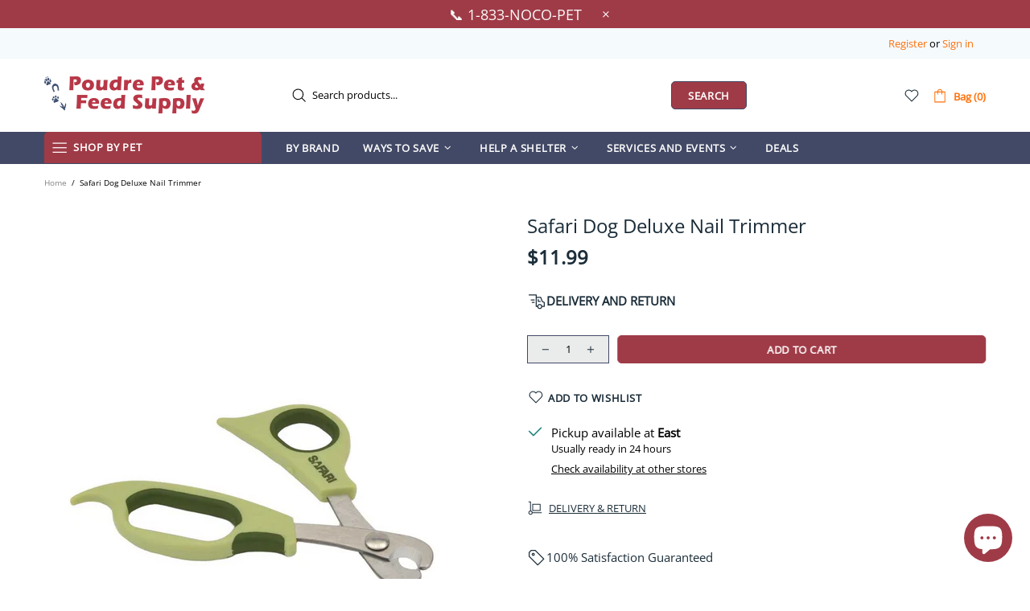

--- FILE ---
content_type: text/css
request_url: https://poudrefeed.com/cdn/shop/t/20/assets/custom.css?v=122924907621950843361704270180
body_size: 102
content:
/** Shopify CDN: Minification failed

Line 185:0 Unexpected "<"
Line 196:0 Unexpected "<"

**/
/* --------- CAREER JOBS -----------  */

.careerscurrentsposition {
  background-image: url("/cdn/shop/files/community_back.png?v=1668772856");
  padding-top: 50px;
}

.careerjobpost{
  background-color: #ffffff;
  padding: 20px;
}

/* ---------- DOG CATS ----------  */
.madeinusa {
  background-image: url("/cdn/shop/files/cats_dogs_1.jpg?v=1668764477");
  padding-top: 20px
}

.dogscats {
    background-image: url("/cdn/shop/files/cats_dogs_2.jpg?v=1668764477");
    padding-top: 20px
}

.animals {
    background-image: url("/cdn/shop/files/cats_dogs.3jpg.jpg?v=1668764476");
  padding-bottom: 20px;
}

.animals1 {
    padding-top:15px;
    background-image: url("/cdn/shop/files/cats_dogs.3jpg.jpg?v=1668764476");
}

 .findyourbrand {
  background-image: url("/cdn/shop/files/community_back_0.png?v=1668771904");
  padding: 70px 0px;
  background-position: right;
}

.comunity1 {
  background-image: url("/cdn/shop/files/community_back.png?v=1668772856");
  padding: 50px 50px 0 50px;
  background-repeat: no-repeat;
}



/* Homepage images changing on hover starts here */
/* --------- Item 1 -----------  */
#shopify-section-template--19850125967637__d0f295f7-ff61-476e-a276-5ec473416c7b > div > builder-section > div > div > div.home-builder-block-id-template--19850125967637__d0f295f7-ff61-476e-a276-5ec473416c7b-2.col-6.col-md-2.mb-10.mb-sm-15 {
    background-image: url("/cdn/shop/files/natural-balance_bw.jpg?v=1675861173");
    width: 100%;
    height: 165px;
     background-size: cover;
  background-position: center;
  transition: 1s;
}
#shopify-section-template--19850125967637__d0f295f7-ff61-476e-a276-5ec473416c7b > div > builder-section > div > div > div.home-builder-block-id-template--19850125967637__d0f295f7-ff61-476e-a276-5ec473416c7b-2.col-6.col-md-2.mb-10.mb-sm-15:hover {
    background-image: url("/cdn/shop/files/natural-balance.jpg?v=1675861173");
}

/* --------- Item 2 -----------  */
#shopify-section-template--19850125967637__d0f295f7-ff61-476e-a276-5ec473416c7b > div > builder-section > div > div > div.home-builder-block-id-template--19850125967637__d0f295f7-ff61-476e-a276-5ec473416c7b-3.col-6.col-md-2.mb-10.mb-sm-15 {
  background-image: url("/cdn/shop/files/open_f_bw.jpg?v=1675859860");
  width: 100%;
    height: 165px;
     background-size: cover;
  background-position: center;
  transition: 1s;
}
#shopify-section-template--19850125967637__d0f295f7-ff61-476e-a276-5ec473416c7b > div > builder-section > div > div > div.home-builder-block-id-template--19850125967637__d0f295f7-ff61-476e-a276-5ec473416c7b-3.col-6.col-md-2.mb-10.mb-sm-15:hover {
  background-image: url("/cdn/shop/files/open_f.jpg?v=1675859860");
}

/* --------- Item 3 -----------  */
#shopify-section-template--19850125967637__d0f295f7-ff61-476e-a276-5ec473416c7b > div > builder-section > div > div > div.home-builder-block-id-template--19850125967637__d0f295f7-ff61-476e-a276-5ec473416c7b-4.col-6.col-md-2.mb-10.mb-sm-15 {
  background-image: url("/cdn/shop/files/fromm_bw.jpg?v=1675860341");
  width: 100%;
    height: 165px;
     background-size: cover;
  background-position: center;
  transition: 1s;
}

#shopify-section-template--19850125967637__d0f295f7-ff61-476e-a276-5ec473416c7b > div > builder-section > div > div > div.home-builder-block-id-template--19850125967637__d0f295f7-ff61-476e-a276-5ec473416c7b-4.col-6.col-md-2.mb-10.mb-sm-15:hover {
  background-image: url("/cdn/shop/files/fromm.jpg?v=1675860347");
}

/* --------- Item 4 -----------  */
#shopify-section-template--19850125967637__d0f295f7-ff61-476e-a276-5ec473416c7b > div > builder-section > div > div > div.home-builder-block-id-template--19850125967637__d0f295f7-ff61-476e-a276-5ec473416c7b-5.col-6.col-md-2.mb-10.mb-sm-15 {
  background-image: url("/cdn/shop/files/purevita_bw.jpg?v=1675860341");
  width: 100%;
    height: 165px;
     background-size: cover;
  background-position: center;
  transition: 1s;
}
#shopify-section-template--19850125967637__d0f295f7-ff61-476e-a276-5ec473416c7b > div > builder-section > div > div > div.home-builder-block-id-template--19850125967637__d0f295f7-ff61-476e-a276-5ec473416c7b-5.col-6.col-md-2.mb-10.mb-sm-15:hover {
  background-image: url("/cdn/shop/files/purevita.jpg?v=1675860341");
}

/* --------- Item 5 -----------  */
#shopify-section-template--19850125967637__d0f295f7-ff61-476e-a276-5ec473416c7b > div > builder-section > div > div > div.home-builder-block-id-template--19850125967637__d0f295f7-ff61-476e-a276-5ec473416c7b-7.col-6.col-md-2.mb-10.mb-sm-15 {
  background-image: url("/cdn/shop/files/zignature_bw.jpg?v=1675860341");
  width: 100%;
    height: 165px;
     background-size: cover;
  background-position: center;
  transition: 1s;
}
#shopify-section-template--19850125967637__d0f295f7-ff61-476e-a276-5ec473416c7b > div > builder-section > div > div > div.home-builder-block-id-template--19850125967637__d0f295f7-ff61-476e-a276-5ec473416c7b-7.col-6.col-md-2.mb-10.mb-sm-15:hover {
  background-image: url("/cdn/shop/files/zignature.jpg?v=1675860341");
}

/* --------- Item 6 -----------  */
#shopify-section-template--19850125967637__d0f295f7-ff61-476e-a276-5ec473416c7b > div > builder-section > div > div > div.home-builder-block-id-template--19850125967637__d0f295f7-ff61-476e-a276-5ec473416c7b-8.col-6.col-md-2.mb-10.mb-sm-15 {
  background-image: url("/cdn/shop/files/nutri-source._bw.jpg?v=1675860341");
  width: 100%;
    height: 165px;
     background-size: cover;
  background-position: center;
  transition: 1s;
}
#shopify-section-template--19850125967637__d0f295f7-ff61-476e-a276-5ec473416c7b > div > builder-section > div > div > div.home-builder-block-id-template--19850125967637__d0f295f7-ff61-476e-a276-5ec473416c7b-8.col-6.col-md-2.mb-10.mb-sm-15:hover {
  background-image: url("/cdn/shop/files/nutri-source.jpg?v=1675860341");
}

/* --------- Item 7 -----------  */
#shopify-section-template--19850125967637__d0f295f7-ff61-476e-a276-5ec473416c7b > div > builder-section > div > div > div.home-builder-block-id-template--19850125967637__d0f295f7-ff61-476e-a276-5ec473416c7b-9.col-6.col-md-2.mb-10.mb-sm-15 {
  background-image: url("/cdn/shop/files/acana_bw.jpg?v=1675860341");
  width: 100%;
    height: 165px;
     background-size: cover;
  background-position: center;
  transition: 1s;
}
#shopify-section-template--19850125967637__d0f295f7-ff61-476e-a276-5ec473416c7b > div > builder-section > div > div > div.home-builder-block-id-template--19850125967637__d0f295f7-ff61-476e-a276-5ec473416c7b-9.col-6.col-md-2.mb-10.mb-sm-15:hover {
  background-image: url("/cdn/shop/files/acana.jpg?v=1675860341");
}

/* --------- Item 8 -----------  */
#shopify-section-template--19850125967637__d0f295f7-ff61-476e-a276-5ec473416c7b > div > builder-section > div > div > div.home-builder-block-id-template--19850125967637__d0f295f7-ff61-476e-a276-5ec473416c7b-10.col-6.col-md-2.mb-10.mb-sm-15 {
  background-image: url("/cdn/shop/files/Orijen_bw.jpg?v=1675860341");
  width: 100%;
    height: 165px;
     background-size: cover;
  background-position: center;
  transition: 1s;
}
#shopify-section-template--19850125967637__d0f295f7-ff61-476e-a276-5ec473416c7b > div > builder-section > div > div > div.home-builder-block-id-template--19850125967637__d0f295f7-ff61-476e-a276-5ec473416c7b-10.col-6.col-md-2.mb-10.mb-sm-15:hover {
  background-image: url("/cdn/shop/files/Orijen_logo.jpg?v=1675860341");
}
#shopify-section-template--19850125967637__a656f26e-de67-4f38-a718-e56230a27a28 > div > builder-section > div > div > div.home-builder-block-id-template--19850125967637__a656f26e-de67-4f38-a718-e56230a27a28-3.col-6.col-md-2.d-none.d-md-block{
  padding-bottom: 30px;
}
/* Homepage images changing on hover ends here */

/* --------- IT IS OUR MISSION -----------  */
#shopify-section-template--19850125967637__c6129f46-8555-4adc-8135-35568e2510e5 > div > div{
    padding-top: 150px;
    background-image: url(/cdn/shop/files/Untitled_design_-_2023-04-06T134722.422.png?v=1680778050);
    padding-bottom: 150px;
    background-repeat: no-repeat;
    background-size: cover;
    color: #fff;
    background-position: center;
}


#shopify-section-template--19850125967637__db9469c5-78c5-4188-a7ef-4039d2861f89 > div > div{
  text-align:center !important;
}

/* --------- Benefits -----------  */
#shopify-section-template--19850125967637__a656f26e-de67-4f38-a718-e56230a27a28 > div > builder-section > div > div > div.home-builder-block-id-template--19850125967637__a656f26e-de67-4f38-a718-e56230a27a28-8.col-6.col-md-6 > div > div > div > div > img{
  display:none;
}

<style>
  /* --------- CUSTOMER CORNER -----------  */
#slick-slide20 > a > div > img{
  BORDER: 10px #414967 solid !important;
}
#slick-slide21 > a > div > img{
  border: 10px #D8D246 solid !important;
}
#slick-slide22 > a > div > img{
  border: 10px #9F3B47 solid !important;
}
</style>

--- FILE ---
content_type: text/javascript; charset=utf-8
request_url: https://poudrefeed.com/products/safari-nail-trimmer-delux-w611-30375.js
body_size: 678
content:
{"id":8010010820885,"title":"Safari Dog Deluxe Nail Trimmer","handle":"safari-nail-trimmer-delux-w611-30375","description":"\u003cdiv\u003eGet a secure, comfortable grip while grooming with the Safari Deluxe Nail Trimmer for Dogs! This nail trimmer is designed to accommodate all hand sizes for easy grooming. Its large finger hole, over-molded handle and non-slip finger rest ensure a secure grip. The stainless steel cutters provide a sharp cutting edge for long-lasting use. These trimmers are easy to use: Hold your dog's paw firmly, then trim the tip of the nail with a single stroke. Trim every 7-10 days until your dog's nails are the desired length, then trim on a monthly basis. Use these trimmers for no-fuss, comfortable nail trimming!\u003c\/div\u003e\n\n\u003cdiv\u003e  \u003c\/div\u003e\n\n\u003cul\u003e\n\n\u003cli\u003eApplications: For nail trimming and maintenance\u003c\/li\u003e\n\n\u003cli\u003ePromotes early adoption of proper grooming habits Provides a secure, comfortable grip while grooming\u003c\/li\u003e\n\n\u003cli\u003eDesigned to accommodate all hand sizes with large finger hole and easy-grip handle\u003c\/li\u003e\n\n\u003cli\u003eStainless steel cutters provide a sharp cutting edge for long-lasting use\u003c\/li\u003e\n\n\u003cli\u003eNon-slip finger rest prevents slipping during use\u003c\/li\u003e\n\n\u003cli\u003eMakes it easy to keep dog's nails healthy\u003c\/li\u003e\n\n\u003cli\u003eOne Size: 5.5\" L x 2.625\" W\u003c\/li\u003e\n\n\u003c\/ul\u003e","published_at":"2023-09-07T08:00:20-06:00","created_at":"2022-11-22T19:06:31-07:00","vendor":"Safari","type":"","tags":["Dog","Grooming","Supplies"],"price":1199,"price_min":1199,"price_max":1199,"available":true,"price_varies":false,"compare_at_price":null,"compare_at_price_min":0,"compare_at_price_max":0,"compare_at_price_varies":false,"variants":[{"id":43910242074901,"title":"Default Title","option1":"Default Title","option2":null,"option3":null,"sku":"30375","requires_shipping":true,"taxable":true,"featured_image":null,"available":true,"name":"Safari Dog Deluxe Nail Trimmer","public_title":null,"options":["Default Title"],"price":1199,"weight":0,"compare_at_price":null,"inventory_management":"shopify","barcode":"7648461130","requires_selling_plan":false,"selling_plan_allocations":[]}],"images":["\/\/cdn.shopify.com\/s\/files\/1\/0672\/9442\/9461\/products\/30375-1_1.jpg?v=1672948589"],"featured_image":"\/\/cdn.shopify.com\/s\/files\/1\/0672\/9442\/9461\/products\/30375-1_1.jpg?v=1672948589","options":[{"name":"Title","position":1,"values":["Default Title"]}],"url":"\/products\/safari-nail-trimmer-delux-w611-30375","media":[{"alt":"Safari Dog Deluxe Nail Trimmer - Poudre Pet and Feed Supply","id":32489387819285,"position":1,"preview_image":{"aspect_ratio":1.0,"height":1200,"width":1200,"src":"https:\/\/cdn.shopify.com\/s\/files\/1\/0672\/9442\/9461\/products\/30375-1_1.jpg?v=1672948589"},"aspect_ratio":1.0,"height":1200,"media_type":"image","src":"https:\/\/cdn.shopify.com\/s\/files\/1\/0672\/9442\/9461\/products\/30375-1_1.jpg?v=1672948589","width":1200}],"requires_selling_plan":false,"selling_plan_groups":[]}

--- FILE ---
content_type: application/x-javascript; charset=utf-8
request_url: https://bundler.nice-team.net/app/shop/status/poudre-pet-and-feed-supply.myshopify.com.js?1765483546
body_size: -333
content:
var bundler_settings_updated='1760381386';

--- FILE ---
content_type: text/javascript
request_url: https://cdn.shopify.com/extensions/019b0ec9-5f1b-7906-a05c-e2c7342b5ea7/popup-219/assets/kaching-popup-block.js
body_size: 9728
content:
!function(){"use strict";var n;const o="2025-07";var t=(n=>(n.AddToCart="add_to_cart",n.ExitIntent="exit_intent",n.Timer="timer",n))(t||{}),e=(n=>(n.AllProductPages="all",n.SpecificProductPages="selected-products",n.SpecificCollections="collections",n))(e||{}),i=(n=>(n.Heading="heading",n.Timer="timer",n.Rating="rating",n.Product="product",n.Features="features",n.Buttons="buttons",n.Image="image",n.FreeGift="free_gift",n))(i||{}),l=(n=>(n.OrderTotal="order_total",n.LineItemsCount="line_items_count",n.ProductId="product_id",n.ProductVariantId="product_variant_id",n.QtySingleAddRequest="qty_single_atc_request",n.ProductIsNotInCart="product_is_not_in_cart",n.VariantIdsSingleAddRequest="variant_ids_single_atc_request",n))(l||{}),r=(n=>(n.Equal="equal",n.Higher="higher",n.Lower="lower",n))(r||{});const a=async n=>{var t,e;try{const i=await fetch(`/api/${o}/graphql.json`,{method:"POST",headers:{"Content-Type":"application/json","X-Shopify-Storefront-Access-Token":n},body:JSON.stringify({query:'\n        {\n          shop {\n            metafield(namespace: "$app:kaching_popup", key: "translations") {\n              value\n            }\n          }\n        }\n      '})});if(!i.ok)return[];const l=null==(e=null==(t=(await i.json()).data)?void 0:t.shop.metafield)?void 0:e.value;return l?JSON.parse(l):[]}catch(i){return[]}},u=async({customApiHost:n,action:o,shopDomain:t,popupId:e})=>(await fetch(`${n||"https://popup.kachingappz.app"}/storefront/stats`,{method:"POST",headers:{"Content-Type":"application/json"},mode:"no-cors",body:JSON.stringify({action:o,shopDomain:t,popupId:e})}),!0),s=async({storefrontAccessToken:n,mediaImageGIDs:t,size:e})=>{var i;if(0===t.length)return[];const l=await fetch(`/api/${o}/graphql.json`,{method:"POST",headers:{"Content-Type":"application/json","X-Shopify-Storefront-Access-Token":n},body:JSON.stringify({query:"\n      query mediaImages($mediaImageGIDs: [ID!]!, $size: Int!) {\n        nodes(ids: $mediaImageGIDs) {\n          ... on MediaImage {\n            id\n            image {\n              url(transform: { maxWidth: $size, maxHeight: $size })\n            }\n          }\n        }\n      }\n    ",variables:{mediaImageGIDs:t,size:e}})}),r=await l.json();if(!(null==(i=null==r?void 0:r.data)?void 0:i.nodes))return[];const a=r.data.nodes.map((n=>({gid:n.id,url:n.image.url})));return N(`Received media images ${null==a?void 0:a.length}`),a},d=async({productId:n,storefrontAccessToken:t,hasSellingPlansScope:e,dontShowSellingPlans:i})=>{var l,r,a,u,s,d;if(N("fetchSellingPlans",{hasSellingPlansScope:e,dontShowSellingPlans:i}),!e)return{sellingPlans:void 0};if(i)return{sellingPlans:void 0};const c=window.Shopify.country,p=null==(l=window.Shopify.locale)?void 0:l.split("-")[0].toUpperCase(),v=await fetch(`/api/${o}/graphql.json`,{method:"POST",headers:{"Content-Type":"application/json","X-Shopify-Storefront-Access-Token":t},body:JSON.stringify({query:`\n      query @inContext(country: ${c}, language: ${p}) {\n        product(id: "${n}") {\n          variants(first: 250) {\n            edges {\n              node {\n                id\n                sellingPlanAllocations(first: 5) {\n                  nodes {\n                    sellingPlan {\n                      id\n                      name\n                    }\n                  }\n                }\n              }\n            }\n          }\n        }\n      }\n      `})}),f=await v.json();if(null===(null==(r=null==f?void 0:f.data)?void 0:r.product)||void 0===(null==(a=null==f?void 0:f.data)?void 0:a.product))return N("Product is null, returning undefined selling plans"),{sellingPlans:void 0};const h=[];for(const o of null==(d=null==(s=null==(u=null==f?void 0:f.data)?void 0:u.product)?void 0:s.variants)?void 0:d.edges)o.node.sellingPlanAllocations.nodes.length>0&&h.push({variantId:o.node.id,planId:o.node.sellingPlanAllocations.nodes[0].sellingPlan.id,name:o.node.sellingPlanAllocations.nodes[0].sellingPlan.name,productId:n});return{sellingPlans:h}},c=async(n,t)=>{var e,i,l,r,a,u,s,d,c,p,v,f,h,w,m,g,y,S,P,b,_,k,I,T,O,A,C,q,D,j,R,F,J,x;const V=window.Shopify.country,$=null==(e=window.Shopify.locale)?void 0:e.split("-")[0].toUpperCase(),H=await fetch(`/api/${o}/graphql.json`,{method:"POST",headers:{"Content-Type":"application/json","X-Shopify-Storefront-Access-Token":t},body:JSON.stringify({query:`\n      query @inContext(country: ${V}, language: ${$}) {\n        product(id: "${n}") {\n          title\n          handle\n          media(first: 10) {\n            edges {\n              node {\n                mediaContentType\n                alt\n                ...mediaFieldsByType\n              }\n            }\n          }\n          variants(first: 250) {\n            edges {\n              node {\n                id\n                title\n                availableForSale\n                image {\n                  url\n                }\n                compareAtPrice {\n                  amount\n                }\n                price {\n                  amount\n                }\n                selectedOptions {\n                  name\n                  value\n                }\n              }\n            }\n          }\n          options {\n            id\n            name\n            optionValues {\n              id\n              name\n            }\n          }\n        }\n      }\n      fragment mediaFieldsByType on Media {\n        ...on MediaImage {\n          image {\n            url\n          }\n        }\n      }\n      `})}),L=await H.json();if(null===(null==(i=null==L?void 0:L.data)?void 0:i.product)||void 0===(null==(l=null==L?void 0:L.data)?void 0:l.product))return N("Product is null, skipping popup"),null;const U=null!=(p=null==(c=null==(d=null==(s=null==(u=null==(a=null==(r=null==L?void 0:L.data)?void 0:r.product)?void 0:a.media)?void 0:u.edges)?void 0:s[0])?void 0:d.node)?void 0:c.alt)?p:"kaching-image-placeholder",Q=null!=(S=null==(y=null==(g=null==(m=null==(w=null==(h=null==(f=null==(v=null==L?void 0:L.data)?void 0:v.product)?void 0:f.media)?void 0:h.edges)?void 0:w[0])?void 0:m.node)?void 0:g.image)?void 0:y.url)?S:"",z=null!=(T=null==(I=null==(k=null==(_=null==(b=null==(P=null==L?void 0:L.data)?void 0:P.product)?void 0:b.variants)?void 0:_.edges)?void 0:k[0].node)?void 0:I.id)?T:null,E=[],G=[];for(const o of null==(C=null==(A=null==(O=null==L?void 0:L.data)?void 0:O.product)?void 0:A.variants)?void 0:C.edges)E.push({id:o.node.id,title:o.node.title,availableForSale:o.node.availableForSale,selectedOptions:o.node.selectedOptions,price:o.node.price.amount,compareAtPrice:o.node.compareAtPrice?o.node.compareAtPrice.amount:null,imageUrl:(null==(q=o.node.image)?void 0:q.url)||void 0});for(const o of null==(j=null==(D=null==L?void 0:L.data)?void 0:D.product)?void 0:j.options)G.push({id:o.id,name:o.name,values:o.optionValues});return{title:null==(F=null==(R=null==L?void 0:L.data)?void 0:R.product)?void 0:F.title,handle:(null==(x=null==(J=null==L?void 0:L.data)?void 0:J.product)?void 0:x.handle)||void 0,imageAlt:U,imageUrl:Q,variantId:z,variantOptions:E,productOptions:G}},p=async({variantIds:n,popupId:o,currentPageProductId:t})=>{try{if(n.length<=0)return!1;let e={items:n.map((n=>{const e=n.split("/"),i=e[e.length-1];return{id:Number(i),quantity:1,properties:{__is_kaching_popup_free_gift:"true",__kaching_popup_id:o,__original_product_id:t}}}))};return await fetch(window.Shopify.routes.root+"cart/add.js?kaching_popup=true",{method:"POST",headers:{"Content-Type":"application/json"},body:JSON.stringify(e)}),!0}catch(e){return N("addGiftsToCart error",{err:e}),!1}},v=async({prodcutVariantId:n,popupId:o,currentPageProductId:t,receivedQuantity:e,receivedSellingPlanId:i,shouldAddSellingPlan:l})=>{try{if(!n)return null;const r=n.split("/"),a=r[r.length-1],u=i?i.split("/"):[],s=i?u[u.length-1]:void 0;let d={items:[{id:Number(a),quantity:e||1,properties:{__kaching_popup_id:o,__original_product_id:t,__kaching_variant_id:n},...l&&i&&s?{selling_plan:Number(s)}:{}}]};const c=await fetch(window.Shopify.routes.root+"cart/add.js?kaching_popup=true",{method:"POST",headers:{"Content-Type":"application/json"},body:JSON.stringify(d)});if(!c.ok)return null;return(await c.json()).items[0].id}catch(r){return null}},f=(n,o)=>{const t=new Set(n);return N("haveCommonCollectionId",{popupCollections:n,currentCollections:o,set:t}),o.some((n=>t.has(n)))},h=({options:n,isRequestAddToCart:o})=>{try{if(!o)return null;if("string"==typeof(null==n?void 0:n.body)&&q(null==n?void 0:n.headers)){const o=JSON.parse(n.body).id;return null==o||isNaN(Number(o))?null:Number(o)}if((null==n?void 0:n.body)instanceof FormData){const o=n.body.get("id");return null==o||isNaN(Number(o))?null:Number(o)}if(j(null==n?void 0:n.headers)&&!q(null==n?void 0:n.headers)&&!((null==n?void 0:n.body)instanceof FormData)&&(null==n?void 0:n.body)){const o=new URLSearchParams(n.body).get("id");return null==o||isNaN(Number(o))?null:Number(o)}return null}catch(t){return null}},w=({options:n,isRequestAddToCart:o})=>{try{if(!o)return null;if("string"==typeof(null==n?void 0:n.body)&&q(null==n?void 0:n.headers)){const o=JSON.parse(n.body).quantity;return null==o||isNaN(Number(o))?null:Number(o)}if((null==n?void 0:n.body)instanceof FormData){const o=n.body.get("quantity");return null==o||isNaN(Number(o))?null:Number(o)}if(j(null==n?void 0:n.headers)&&!q(null==n?void 0:n.headers)&&!((null==n?void 0:n.body)instanceof FormData)&&(null==n?void 0:n.body)){const o=new URLSearchParams(n.body).get("quantity");return null==o||isNaN(Number(o))?null:Number(o)}return null}catch(t){return null}},m=({body:n,xhr:o,isRequestAddToCart:t})=>{var e;try{if(!t||!n)return null;const i=(null==(e=o.o)?void 0:e["content-type"])||"";if("string"==typeof n&&i.includes("application/json")){const o=JSON.parse(n).id;return null==o||isNaN(Number(o))?null:Number(o)}if(n instanceof FormData){const o=n.get("id");return null==o||isNaN(Number(o))?null:Number(o)}if(i.includes("application/x-www-form-urlencoded")&&"string"==typeof n){const o=new URLSearchParams(n).get("id");return null==o||isNaN(Number(o))?null:Number(o)}return null}catch{return null}},g=({body:n,xhr:o,isRequestAddToCart:t})=>{var e;try{if(!t||!n)return null;const i=(null==(e=o.o)?void 0:e["content-type"])||"";if("string"==typeof n&&i.includes("application/json")){const o=JSON.parse(n).quantity;return null==o||isNaN(Number(o))?null:Number(o)}if(n instanceof FormData){const o=n.get("quantity");return null==o||isNaN(Number(o))?null:Number(o)}if(i.includes("application/x-www-form-urlencoded")&&"string"==typeof n){const o=new URLSearchParams(n).get("quantity");return null==o||isNaN(Number(o))?null:Number(o)}return null}catch{return null}},y=({form:n,isRequestAddToCart:o})=>{try{if(!o||!n)return null;const t=new FormData(n).get("id");return null==t||isNaN(Number(t))?null:Number(t)}catch{return null}},S=({form:n,isRequestAddToCart:o})=>{try{if(!o||!n)return null;const t=new FormData(n).get("quantity");return null==t||isNaN(Number(t))?null:Number(t)}catch{return null}},P=({popup:n,cart:o,currentQty:e,currentVariantId:i})=>{var a;const u=null==n?void 0:n.settings.additionalConditions,s=null==n?void 0:n.settings.trigger;if(!u||!o)return!0;const d=n=>{var a,u;const{type:d,operator:c,value:p,productId:v,productVariantIds:f}=n;switch(d){case l.OrderTotal:if(c===r.Higher)return o.total_price/100>(null!=p?p:0);if(c===r.Lower)return o.total_price/100<(null!=p?p:0);if(c===r.Equal)return o.total_price/100===(null!=p?p:0);break;case l.LineItemsCount:if(c===r.Higher)return o.item_count>(null!=p?p:0);if(c===r.Lower)return o.item_count<(null!=p?p:0);if(c===r.Equal)return o.item_count===(null!=(a=Number(p))?a:0);break;case l.QtySingleAddRequest:if(!e)return!0;if(s!==t.AddToCart)return!0;if(c===r.Higher)return e>(null!=p?p:0);if(c===r.Lower)return e<(null!=p?p:0);if(c===r.Equal)return e===(null!=(u=Number(p))?u:0);break;case l.VariantIdsSingleAddRequest:return!i||(s!==t.AddToCart||(!f||f.length<=0||f.some((n=>n===`gid://shopify/ProductVariant/${i}`))));case l.ProductId:return o.items.some((n=>`gid://shopify/Product/${n.product_id}`===v));case l.ProductIsNotInCart:return!o.items.some((n=>`gid://shopify/Product/${n.product_id}`===v));case l.ProductVariantId:return o.items.some((n=>null==f?void 0:f.includes(`gid://shopify/ProductVariant/${n.variant_id}`)))}return!1};for(const t of u){if(!d(t)){if(!(null==(a=t.orConditions)?void 0:a.length))return!1;if(!t.orConditions.some((n=>d(n))))return!1}}return!0},b=(n,o,t,i)=>{if(null===n)return{shouldNotShow:!0,shownPopup:null};let l=null;for(const r of n)if(r.settings.visibility===e.SpecificProductPages){const n=r.settings.ids?r.settings.ids.map((n=>{const o=n.split("/");return o[o.length-1]})):null;(null==n?void 0:n.includes((null==o?void 0:o.toString())||""))&&(!l||new Date(r.createdAt).getTime()>new Date(l.createdAt).getTime())&&(l=r)}if(l)return{shouldNotShow:!1,shownPopup:l};for(const r of n)if(r.settings.visibility===e.SpecificCollections){const n=t&&t.length>0?t:null!==i?[i]:[];f(r.settings.collectionIds||[],n)&&(!l||new Date(r.createdAt).getTime()>new Date(l.createdAt).getTime())&&(l=r)}if(l)return{shouldNotShow:!1,shownPopup:l};for(const r of n)r.settings.visibility===e.AllProductPages&&(!l||new Date(r.createdAt).getTime()>new Date(l.createdAt).getTime())&&(l=r);return l?{shouldNotShow:!1,shownPopup:l}:{shouldNotShow:!0,shownPopup:null}},N=(n,o=null)=>{(O()||I())&&console.debug("[Kaching Popup]",n,o)},_=()=>new URLSearchParams(window.location.search).get("kaching");let k;const I=()=>(void 0===k&&(k="dev"===_()),k);let T;const O=()=>(void 0===T&&(T="debug"===_()),T),A=async(n,o,t)=>{if("Failed to fetch"===o||(null==o?void 0:o.includes("Failed to fetch")))return;if("Load failed"===o||(null==o?void 0:o.includes("Load failed")))return;if("Attempted to assign to readonly property"===o||(null==o?void 0:o.includes("Attempted to assign to readonly property")))return;const e=["Failed to execute 'fetch'","Can only call Window.open on instances of Window","NetworkError when attempting to fetch resource","Cannot assign to read only property 'send' of object","The operation is insecure","Document is not fully active"];if(e.includes(o)||void 0!==e.find((n=>null==o?void 0:o.includes(n))))return;const i=window.location.href,l=window.Shopify,r={error:{filename:n,message:o,stack:t,url:i,shop:null==l?void 0:l.shop}};return await fetch("https://storefront-events.kachingappz.app/popup/errors",{method:"POST",headers:{"Content-Type":"application/json"},body:JSON.stringify(r)})},C=()=>{const n=["kaching-popup.js","kaching-popup-block.js"];window.addEventListener("error",(async function(o){try{await(async o=>{const{filename:t,message:e,error:i}=o;for(const l of n)if(t.includes(l)){if(O())return void N("Error",o);await A(t,e,i.stack)}})(o)}catch(t){console.error(t)}})),window.addEventListener("unhandledrejection",(async function(o){try{await(async o=>{if("object"!=typeof o.reason)return;const{message:t,stack:e}=o.reason;if(e)for(const i of n)if(e.includes(i)){if(O())return void N("Unhandled rejection",o);await A(i,t,e)}})(o)}catch(t){console.error(t)}}))},q=n=>{var o,t;return!!n&&(n instanceof Headers?null!=(t=null==(o=n.get("content-type"))?void 0:o.toLowerCase().includes("application/json"))&&t:Array.isArray(n)?n.some((([n,o])=>"content-type"===n.toLowerCase()&&o.toLowerCase().includes("application/json"))):"object"==typeof n&&Object.entries(n).some((([n,o])=>"content-type"===n.toLowerCase()&&(null==o?void 0:o.toLowerCase().includes("application/json")))))},D=()=>!!document.querySelector("#UpcartPopup")||!!window.upcartDocumentOrShadowRoot,j=n=>{if(n instanceof Headers)return"application/x-www-form-urlencoded"===n.get("Content-Type");if(Array.isArray(n)){const o=n.find((([n])=>"content-type"===n.toLowerCase()));return!!o&&"application/x-www-form-urlencoded"===o[1]}return!(!n||"object"!=typeof n)&&"application/x-www-form-urlencoded"===n["Content-Type"]},R=async n=>{const i=await(async n=>{var t,e;try{const i=await fetch(`/api/${o}/graphql.json`,{method:"POST",headers:{"Content-Type":"application/json","X-Shopify-Storefront-Access-Token":n},body:JSON.stringify({query:'\n        {\n          shop {\n            metafield(namespace: "$app:kaching_popup", key: "popups") {\n              value\n            }\n          }\n        }\n      '})});if(!i.ok)return[];const l=null==(e=null==(t=(await i.json()).data)?void 0:t.shop.metafield)?void 0:e.value;return l?JSON.parse(l):[]}catch(i){return[]}})(n),l=n=>i.filter((o=>o.settings.trigger===n)).reduce(((n,o)=>{const t=n.findIndex((n=>{var t,i;if(n.settings.visibility===e.SpecificProductPages&&o.settings.visibility===e.SpecificProductPages){const e=null==(t=o.settings.ids)?void 0:t.map((n=>{const o=n.split("/");return o[o.length-1]})),l=null==(i=n.settings.ids)?void 0:i.map((n=>{const o=n.split("/");return o[o.length-1]}));return null==e?void 0:e.some((n=>null==l?void 0:l.includes(n)))}if(n.settings.visibility===e.SpecificCollections&&o.settings.visibility===e.SpecificCollections){const t=o.settings.collectionIds||[],e=n.settings.collectionIds||[];return t.some((n=>e.includes(n)))}return n.settings.visibility===o.settings.visibility}));return-1!==t?new Date(o.createdAt).getTime()>new Date(n[t].createdAt).getTime()&&(n[t]=o):n.push(o),n}),[]).sort(((n,o)=>new Date(o.createdAt).getTime()-new Date(n.createdAt).getTime()));return{addToCart:l(t.AddToCart),timer:l(t.Timer),exitIntent:l(t.ExitIntent)}},F=async({popupConfig:n,storefrontAccessToken:o})=>{const t=document.querySelector("kaching-popup"),e=[],l=(r=n.settings.customIconGID)&&"null"!==r&&"undefined"!==r?r:null;var r;l?e.push(l):t.removeAttribute("custom-icon");const a=n.settings.blocks.map((n=>({blockId:n.id,mediaGID:n.blockType===i.Image?n.editedMediaImageGID:null}))).filter((n=>null!==n.mediaGID));if(a.forEach((n=>{n.mediaGID&&e.push(n.mediaGID)})),e.length>0){const n=await s({storefrontAccessToken:o,mediaImageGIDs:e,size:900}),i=null==n?void 0:n.find((n=>n.gid===l));i?t.setAttribute("custom-icon",JSON.stringify({url:i.url,alt:i.gid})):t.removeAttribute("custom-icon");const r=null==n?void 0:n.filter((n=>a.map((n=>n.mediaGID)).includes(n.gid)));((null==r?void 0:r.length)||0)>0&&t.setAttribute("block-images",JSON.stringify(r.map((n=>{var o;return{url:n.url,alt:n.gid,blockId:null==(o=a.find((o=>o.mediaGID===n.gid)))?void 0:o.blockId}}))))}try{const e=n.settings.blocks.filter((n=>n.blockType===i.FreeGift));if(e.length>0){const n=e.map((async n=>{const t=n;if(t.blockType===i.FreeGift&&t.productId){const n=await c(t.productId,o);return{blockId:t.id,data:n}}return null})),l=await Promise.all(n),r=l.filter((n=>null!==n)).map((n=>{var o,t,e,i;return{blockId:n.blockId,title:(null==(o=n.data)?void 0:o.title)||"",imageUrl:(null==(t=n.data)?void 0:t.imageUrl)||"",variantOptions:(null==(e=n.data)?void 0:e.variantOptions)||[],productOptions:(null==(i=n.data)?void 0:i.productOptions)||[]}}));t.setAttribute("free-gift-data",JSON.stringify(r))}}catch(u){N("Failed to set free gift data",{err:u})}},J=(n,o)=>o.some((o=>(n.settings.selectedVariantIds&&0!==n.settings.selectedVariantIds.length?o.data.variantOptions.filter((o=>{var t;return null==(t=n.settings.selectedVariantIds)?void 0:t.includes(o.id)})):o.data.variantOptions).some((n=>n.availableForSale)))),x=async(n,o,t)=>{const e=document.querySelector("kaching-popup"),i=window.Shopify.currency,l=i?Number(i.rate):1;if(e&&o&&(e.setAttribute("settings",JSON.stringify(o.settings)),e.setAttribute("popup-id",o.id),e.setAttribute("currency-rate",l.toString())),(null==o?void 0:o.settings.productId)&&e&&(null===(null==o?void 0:o.settings.multipleProductsBlock)||void 0===(null==o?void 0:o.settings.multipleProductsBlock))){const[i,l,r]=await Promise.all([c(o.settings.productId,n),d({productId:o.settings.productId,storefrontAccessToken:n,hasSellingPlansScope:t||!1,dontShowSellingPlans:o.settings.dontShowSellingPlans}),s({storefrontAccessToken:n,mediaImageGIDs:o.settings.swatchConfig?Object.values(o.settings.swatchConfig).flatMap((n=>{var o;return(null==(o=n.images)?void 0:o.map((n=>n.mediaImageGID)))||[]})).filter((n=>n&&""!==n)):[],size:500})]);if(!i)return{isAvailableForSale:!1};let a=[];o.settings.swatchConfig&&Object.entries(o.settings.swatchConfig||{}).forEach((([,n])=>{n.images&&n.images.forEach((n=>{const o=r.find((o=>o.gid===n.mediaImageGID));o&&a.push({url:o.url,optionValueId:n.optionValueId})}))}));const{title:u,imageAlt:p,imageUrl:v,variantOptions:f,productOptions:h,handle:w}=i;N("setPopupData",{hasSellingPlansScope:t,sellingPlansResponse:l,swatchProductOptionValueIdsWithImageUrls:a});const m=o.settings.selectedVariantIds&&0!==o.settings.selectedVariantIds.length?f.filter((n=>{var t;return null==(t=o.settings.selectedVariantIds)?void 0:t.some((o=>o===n.id))})):f,g=o.settings.selectedVariantIds&&0!==o.settings.selectedVariantIds.length?h.map((n=>{const o=new Set;return m.forEach((t=>{const e=t.selectedOptions.find((o=>o.name===n.name));e&&o.add(e.value)})),{...n,values:n.values.filter((n=>o.has(n.name)))}})):h;return e.setAttribute("product-title",u),e.setAttribute("product-handle",w||""),e.setAttribute("product-image",JSON.stringify({url:v,alt:p})),e.setAttribute("variant-options",JSON.stringify(m)),e.setAttribute("product-options",JSON.stringify(g)),e.setAttribute("selling-plans",JSON.stringify(l.sellingPlans||[])),e.setAttribute("swatch-media",JSON.stringify(a)),await F({popupConfig:o,storefrontAccessToken:n}),{isAvailableForSale:m.some((n=>n.availableForSale))}}if((null==o?void 0:o.settings.multipleProductsBlock)&&e){const i=o.settings.multipleProductsBlock.productIds,[l,r,a]=await Promise.all([Promise.all(i.map((o=>c(o,n)))),Promise.all(i.map((e=>{var i;return d({productId:e,storefrontAccessToken:n,hasSellingPlansScope:t||!1,dontShowSellingPlans:null==(i=o.settings.multipleProductsBlock)?void 0:i.dontShowSellingPlans})}))),s({storefrontAccessToken:n,mediaImageGIDs:o.settings.multipleProductsBlock.swatchConfig?Object.values(o.settings.multipleProductsBlock.swatchConfig).flatMap((n=>{var o;return(null==(o=n.images)?void 0:o.map((n=>n.mediaImageGID)))||[]})).filter((n=>n&&""!==n)):[],size:500})]);let u=[];o.settings.multipleProductsBlock.swatchConfig&&Object.entries(o.settings.multipleProductsBlock.swatchConfig||{}).forEach((([,n])=>{n.images&&n.images.forEach((n=>{const o=a.find((o=>o.gid===n.mediaImageGID));o&&u.push({url:o.url,optionValueId:n.optionValueId})}))}));const p=i.reduce(((n,o,t)=>{const e=l[t];return null!==e&&n.push({productId:o,data:e}),n}),[]).filter((n=>(o.settings.selectedVariantIds&&0!==o.settings.selectedVariantIds.length?n.data.variantOptions.filter((n=>{var t;return null==(t=o.settings.selectedVariantIds)?void 0:t.includes(n.id)})):n.data.variantOptions).some((n=>n.availableForSale))));if(0===p.length)return{isAvailableForSale:!1};let v=[];if(o.settings.multipleProductsBlock.editedImagesByProduct&&o.settings.multipleProductsBlock.editedImagesByProduct.length>0){const t=o.settings.multipleProductsBlock.editedImagesByProduct.map((n=>n.imageId)),e=await s({storefrontAccessToken:n,mediaImageGIDs:t,size:900});v=e.map((n=>{var t,e,i;return{imageSrc:n.url,productId:null==(i=null==(e=null==(t=o.settings.multipleProductsBlock)?void 0:t.editedImagesByProduct)?void 0:e.find((o=>o.imageId===n.gid)))?void 0:i.productId}}))}return e.setAttribute("multiple-products-info",JSON.stringify(p.map((n=>{var t,e;const i=null==(e=null==(t=o.settings.multipleProductsBlock)?void 0:t.variantsIdsByProduct.find((o=>o.productId===n.productId)))?void 0:e.variantsIds,l=i&&0!==i.length?n.data.variantOptions.filter((n=>i.some((o=>o===n.id)))):n.data.variantOptions,a=i&&0!==i.length?n.data.productOptions.map((n=>{const o=new Set;return l.forEach((t=>{const e=t.selectedOptions.find((o=>o.name===n.name));e&&o.add(e.value)})),{...n,values:n.values.filter((n=>o.has(n.name)))}})):n.data.productOptions,u=v.find((o=>o.productId===n.productId)),s=r.flatMap((n=>{var o;return null!=(o=n.sellingPlans)?o:[]})).filter((o=>o.productId===n.productId));return{productId:n.productId,title:n.data.title,image:{src:(null==u?void 0:u.imageSrc)||n.data.imageUrl,alt:n.data.imageAlt,isEdited:null!==(null==u?void 0:u.imageSrc)&&void 0!==(null==u?void 0:u.imageSrc)},variantOptions:l,productOptions:a,sellingPlans:s}})))),e.setAttribute("swatch-media",JSON.stringify(u)),await F({popupConfig:o,storefrontAccessToken:n}),{isAvailableForSale:J(o,p)}}return{isAvailableForSale:!1}},V=async(n,t,e)=>{var i;try{if(n)return n;if(t.length>0){const[,n]=t[t.length-1];if((null==n?void 0:n.body)instanceof FormData)for(const[o,t]of n.body.entries())if("product-id"===o)return Number(t);if("string"==typeof(null==n?void 0:n.body)&&q(null==n?void 0:n.headers)){const t=JSON.parse(n.body);if((null==(i=t.items)?void 0:i.length)>0){const n=await(async({storefrontAccessToken:n,variantId:t})=>{var e,i,l,r,a,u,s;const d=await fetch(`/api/${o}/graphql.json`,{method:"POST",headers:{"Content-Type":"application/json","X-Shopify-Storefront-Access-Token":n},body:JSON.stringify({query:"\n      query GetProductFromVariant($id: ID!) {\n        node(id: $id) {\n          ... on ProductVariant {\n            product {\n              id\n            }\n          }\n        }\n      }\n    ",variables:{id:`gid://shopify/ProductVariant/${t}`}})}),c=await d.json();return(null==(l=null==(i=null==(e=null==c?void 0:c.data)?void 0:e.node)?void 0:i.product)?void 0:l.id)?Number(null==(s=null==(u=null==(a=null==(r=null==c?void 0:c.data)?void 0:r.node)?void 0:a.product)?void 0:u.id)?void 0:s.split("/").pop()):null})({storefrontAccessToken:e,variantId:t.items[0].id});return n}return Number(t["product-id"])}if((null==n?void 0:n.body)&&j(null==n?void 0:n.headers)&&!q(null==n?void 0:n.headers)&&!((null==n?void 0:n.body)instanceof FormData)){const o=new URLSearchParams(n.body);for(const[n,t]of o.entries())if("product-id"===n)return Number(t)}}return null}catch(l){return console.error(l),null}},$=(n,o)=>{var t,e,i,l;try{if(!o)return!1;const[,a]=n;if(N("doesBundleAlreadyHaveUpsell",{isJson:"string"==typeof(null==a?void 0:a.body)&&q(null==a?void 0:a.headers)}),"string"==typeof(null==a?void 0:a.body)&&q(null==a?void 0:a.headers)){const n=JSON.parse(a.body);if(!(null==(t=null==n?void 0:n.items)?void 0:t.length))return!1;for(const t of n.items)if(Object.keys(t.properties).find((n=>"__kaching_bundles"===n)))try{const n=Object.entries(t.properties).find((n=>"__kaching_bundles"===n[0])),r=JSON.parse((null==n?void 0:n[1])||"{}");if(null==r?void 0:r.upsell){if(((null==(i=null==(e=o.settings)?void 0:e.selectedVariantIds)?void 0:i.map((n=>n.split("/").pop())))||[]).includes(null==(l=t.id)?void 0:l.toString()))return!0}}catch(r){console.error(r)}}return!1}catch(r){return!1}};O()&&(N("App version",(()=>{const n=document.currentScript;if(!n)return null;const o=n.src.match(/\/([^/]+)\/assets\//);return o&&o[1]?o[1]:null})()),N("Shopify domain",null==(n=window.Shopify)?void 0:n.shop)),async function(){var n,o,e;C();let i=document.getElementById("kaching-popup"),l=document.getElementById("kaching-overlay"),r=document.querySelector("kaching-popup"),s=document.getElementById("kaching-close-icon"),d=!1,c=!1,f=null,_=!1,k=!1,I=[],T=[];const O=document.querySelector("script#kaching-popup-config"),A=JSON.parse((null==O?void 0:O.textContent)||"{}"),F=A.storefrontAccessToken,J=A.moneyFormat,H=A.customApiHost,L=A.shopifyDomain,U=A.productId,Q=A.collectionIds,z=A.collection,E=A.cart,G=A.hasSellingPlansScope;let X=null;const B=A.liquidLocale,M=null==(o=null==(n=window.Shopify)?void 0:n.locale)?void 0:o.toLowerCase().split("-")[0];let W=null,K=!1,Y=!1,Z=!1,nn=null;if(N("Initializing",{shopDomain:L,moneyFormat:J,storefrontAccessToken:F,currentPageProductId:U,locale:B,externallyInjectedLocale:M,currentPageCollectionsIds:Q,collection:z}),N("Selling plans",{hasSellingPlansScope:G}),F){const[cn,pn]=await Promise.all([R(F),a(F)]);f=cn,X=pn,N("Fetched popups and translations",{popupsByTrigger:f,translations:X});const vn=M||B,fn=X.find((n=>n.locale===vn));vn&&fn&&(N("Found matching translations",fn),r.setAttribute("translations",JSON.stringify(fn)))}function on(){document.body.classList.remove("kaching-popup-open")}async function tn(n){i.style.display="none",l.style.display="none",N("handleDeclineClick",{deferredFetchQueue:I});const o=document.querySelector("#xboost-upsell-slide-cart-root");o&&(o.style.visibility="visible");try{window.Vanga.open&&window.Vanga.open()}catch(e){N("Vanga error",{err:e})}for(on(),(null==W?void 0:W.settings.trigger)===t.AddToCart&&(d=!0,!0===W.settings.showAddToCartPopupOncePerSession&&sessionStorage.setItem("kachingAddToCartOncePerSessionShown","true"));I.length>0;){const n=I.shift(),o=T.shift();if(N("handleDeclineClick loop",{request:n}),n&&o&&!_)if(nn){const t=await nn(...n);N("handleDeclineClick loop with savedFetch",{originalResponse:t}),o(t)}else{const t=await fetch(...n);N("handleDeclineClick loop",{originalResponse:t}),o(t)}if(o&&_&&o(new Response),o&&n&&_&&n[0].toString().includes("partial=true")){o(await fetch(...n))}}D()&&window.upcartRegisterAddToCart&&(null==W?void 0:W.settings.trigger)!==t.ExitIntent&&window.upcartRegisterAddToCart(),I=[],T=[],W&&function(){const n=document.querySelector('button[name="kaching-decline-button"]'),o=document.querySelector('button[name="kaching-want-button"]');n&&n.removeEventListener("click",tn);o&&o.removeEventListener("click",rn)}(),k&&(window.location.href="/cart")}async function en(n){var o;const e=null==(o=null==n?void 0:n.detail)?void 0:o.variantIds,r=null==n?void 0:n.detail.freeGiftSelectedVariants,a=r?JSON.parse(r):null;if(N("handleAllAccepted",{receivedVariantIds:e}),e&&W&&W.settings&&F){const o=await V(U,I,F),r=W.id;await p({variantIds:a?Object.values(a):[],popupId:r,currentPageProductId:o});for(const n of e)try{await v({prodcutVariantId:n,popupId:r,currentPageProductId:o,receivedQuantity:1,receivedSellingPlanId:void 0,shouldAddSellingPlan:!1})}catch(s){N("Failed to add product",{error:s})}for(i.style.display="none",l.style.display="none",on(),W.settings.trigger===t.AddToCart&&(d=!0,!0===W.settings.showAddToCartPopupOncePerSession&&sessionStorage.setItem("kachingAddToCartOncePerSessionShown","true"));I.length>0;){const n=I.shift(),o=T.shift();if(n&&o&&!_){const t=window.Shopify;"7f86ee-d4.myshopify.com"===(null==t?void 0:t.shop)&&(N("Sleeping"),await ln(2e3),N("Resuming"));const e=await fetch(...n);N("Fetch completed"),o(e)}if(o&&_&&o(new Response),o&&n&&_&&n[0].toString().includes("partial=true")){o(await fetch(...n))}}D()&&window.upcartRegisterAddToCart&&window.upcartRegisterAddToCart(),I=[],T=[],L&&u({customApiHost:H,action:"accepted",shopDomain:L,popupId:W.id}),W.settings.trigger!==t.ExitIntent&&W.settings.trigger!==t.Timer||W.settings.disableRedirect||(window.location.href="/cart"),k&&(window.location.href="/cart");const f=document.querySelector("#xboost-upsell-slide-cart-root");f&&(f.style.visibility="visible");try{window.Vanga.open&&window.Vanga.open()}catch(c){N("Vanga error",{err:c})}n.preventDefault()}}J&&r&&r.setAttribute("money-format",J);const ln=n=>new Promise((o=>setTimeout(o,n)));async function rn(n){var o,e,r,a,s,c,f,h;const w=null==(o=null==n?void 0:n.detail)?void 0:o.variantId,m=null==(e=null==n?void 0:n.detail)?void 0:e.quantity,g=null==n?void 0:n.detail.sellingPlan,y=null==n?void 0:n.detail.freeGiftSelectedVariants,S=y?JSON.parse(y):null;let P=!1;if(P=(null==(r=null==W?void 0:W.settings)?void 0:r.multipleProductsBlock)?Boolean(g&&G&&!(null==(s=null==(a=null==W?void 0:W.settings)?void 0:a.multipleProductsBlock)?void 0:s.dontShowSellingPlans)):Boolean(g&&G&&!(null==(c=null==W?void 0:W.settings)?void 0:c.dontShowSellingPlans)),N("handleWantClick",{receivedVariantId:w,receivedSellingPlanId:g,receivedQuantity:m,shouldAddSellingPlan:P}),(null==W?void 0:W.settings)&&F&&w){const o=await V(U,I,F);if(await p({variantIds:S?Object.values(S):[],popupId:W.id,currentPageProductId:o}),W.settings.trigger===t.AddToCart&&(W.settings.replaceProductAddedToCart||(null==(f=W.settings.multipleProductsBlock)?void 0:f.replaceProductAddedToCart))){i.style.display="none",l.style.display="none",on(),d=!0,!0===W.settings.showAddToCartPopupOncePerSession&&sessionStorage.setItem("kachingAddToCartOncePerSessionShown","true");const o=I.pop(),t=await async function({popupConfig:n,lastRequest:o,receivedVariantId:t,receivedQuantity:e,receivedSellingPlanId:i,shouldAddSellingPlan:l}){var r;N("Executing deferred fetch",{popupConfig:n,lastRequest:o,receivedVariantId:t});const a=i?i.split("/"):[],u=i?a[a.length-1]:void 0;if(o){const[a,d]=o,c=t.split("/"),p=c[c.length-1];if((null==d?void 0:d.body)instanceof FormData&&(d.body.set("product-id",(null==n?void 0:n.settings.productId)||""),d.body.set("id",p),d.body.set("quantity",e?e.toString():"1"),d.body.set("properties[__kaching_popup_id]",(null==n?void 0:n.id)||""),d.body.set("properties[__kaching_variant_id]",t),d.body.set("properties[__original_product_id]",(null==U?void 0:U.toString())||""),d.body.get("sections_url")&&d.body.set("sections_url",`/variants/${p}`),l&&i&&u&&d.body.set("selling_plan",u)),"string"==typeof(null==d?void 0:d.body)&&q(null==d?void 0:d.headers))try{const o=JSON.parse(d.body);D()||(null==(r=o.items)?void 0:r.length)>0?o.items=[{form_type:"product",id:p,"product-id":(null==n?void 0:n.settings.productId)||"",quantity:e||1,"section-id":o.items[0]["section-id"],properties:{__kaching_popup_id:(null==n?void 0:n.id)||"",__original_product_id:(null==U?void 0:U.toString())||"",__kaching_variant_id:(null==t?void 0:t.toString())||""},...l&&i&&u?{selling_plan:Number(u)}:{}}]:(o["product-id"]=(null==n?void 0:n.settings.productId)||"",o.id=p,o.quantity=e||1,o.properties={...o.properties||{},__kaching_popup_id:(null==n?void 0:n.id)||"",__original_product_id:(null==U?void 0:U.toString())||"",__kaching_variant_id:(null==t?void 0:t.toString())||""},l&&i&&u&&(o.selling_plan=Number(u))),d.body=JSON.stringify(o)}catch(s){console.error(s)}if(j(null==d?void 0:d.headers)&&!q(null==d?void 0:d.headers)&&!((null==d?void 0:d.body)instanceof FormData)&&(null==d?void 0:d.body))try{const o=new URLSearchParams;new URLSearchParams(d.body).forEach(((n,t)=>{o.set(t,n)})),o.set("product-id",(null==n?void 0:n.settings.productId)||""),o.set("quantity",e?e.toString():"1"),o.set("id",p),o.set("properties[__kaching_popup_id]",(null==n?void 0:n.id)||""),o.set("properties[__kaching_variant_id]",t),o.set("properties[__original_product_id]",(null==U?void 0:U.toString())||""),l&&i&&u&&o.set("selling_plan",u),d.body=o.toString()}catch(s){console.error("Error processing application/x-www-form-urlencoded body:",s)}const v=await fetch(a,d);return D()&&window.upcartRegisterAddToCart&&window.upcartRegisterAddToCart(),v}}({popupConfig:W,lastRequest:o,receivedVariantId:w,receivedQuantity:m,receivedSellingPlanId:g,shouldAddSellingPlan:P});return t&&(null==(h=T.pop())||h(t)),I=[],T=[],L&&u({customApiHost:H,action:"accepted",shopDomain:L,popupId:W.id}),void n.preventDefault()}if(await v({prodcutVariantId:w,popupId:W.id,currentPageProductId:o,receivedQuantity:m,receivedSellingPlanId:g,shouldAddSellingPlan:P})){for(i.style.display="none",l.style.display="none",on(),W.settings.trigger===t.AddToCart&&(d=!0,!0===W.settings.showAddToCartPopupOncePerSession&&sessionStorage.setItem("kachingAddToCartOncePerSessionShown","true"));I.length>0;){const n=I.shift(),o=T.shift();if(n&&o&&!_){const t=window.Shopify;"7f86ee-d4.myshopify.com"===(null==t?void 0:t.shop)&&(N("Sleeping"),await ln(2e3),N("Resuming"));const e=await fetch(...n);N("Fetch completed"),o(e)}if(o&&_&&o(new Response),o&&n&&_&&n[0].toString().includes("partial=true")){o(await fetch(...n))}}D()&&window.upcartRegisterAddToCart&&window.upcartRegisterAddToCart(),I=[],T=[],L&&u({customApiHost:H,action:"accepted",shopDomain:L,popupId:W.id}),W.settings.trigger!==t.ExitIntent&&W.settings.trigger!==t.Timer||W.settings.disableRedirect||(window.location.href="/cart"),k&&(window.location.href="/cart")}}const b=document.querySelector("#xboost-upsell-slide-cart-root");b&&(b.style.visibility="visible");try{window.Vanga.open&&window.Vanga.open()}catch(O){N("Vanga error",{err:O})}n.preventDefault()}function an(){document.addEventListener("popup-accepted",rn),document.addEventListener("popup-declined",tn),document.addEventListener("popup-all-accepted",en),N("registerButtonsWithPopup with:",{popup:i,overlay:l}),(null==i?void 0:i.style)&&(null==l?void 0:l.style)||(i=document.getElementById("kaching-popup"),l=document.getElementById("kaching-overlay"),N("registerButtonsWithPopup -> with no styles, setting again",{popup:i,overlay:l})),i.style.display="block",l.style.display="flex",N("Setting overlay click"),l&&l.addEventListener("click",(n=>{n.target===l&&tn()})),N("Setting close icon click"),s||(s=document.getElementById("kaching-close-icon")),s&&s.addEventListener("click",(n=>{tn()})),i&&(N("Firing kaching-popup-visible event"),((n,o,t)=>{const e=new CustomEvent(o,{detail:t,bubbles:!0,cancelable:!0,composed:!0});n.dispatchEvent(e)})(i,"kaching-popup-visible",{popupId:null==W?void 0:W.id,settings:null==W?void 0:W.settings}))}async function un(n){const o=null==f?void 0:f.exitIntent;if(o&&o.length>0&&F&&!c&&((null==n?void 0:n.clientY)||-1)<0&&!sessionStorage.getItem("kachingExitIntentPopupShown")){const{shouldNotShow:n,shownPopup:t}=b(o,U,Q,(null==z?void 0:z.id)||null);if(n)return;if(!P({popup:t,cart:E,currentQty:null,currentVariantId:null}))return;if(!sessionStorage.getItem("isExitIntentFetched")){sessionStorage.setItem("isExitIntentFetched","true");const n=await x(F,t,G);K=n.isAvailableForSale}if(W=t,!K)return;_=!1,k=!1,an(),L&&u({customApiHost:H,action:"seen",shopDomain:L,popupId:null==W?void 0:W.id}),sessionStorage.setItem("kachingExitIntentPopupShown","true"),c=!0}}if(/android/i.test(navigator.userAgent)||/iPhone|iPad|iPod/i.test(navigator.userAgent)||/windows phone/i.test(navigator.userAgent)){let hn,wn=window.scrollY,mn=window.scrollY;async function gn(){wn=window.scrollY,setTimeout((()=>{mn=window.scrollY}),100),hn=mn-wn,hn>160&&(await un(),document.removeEventListener("scroll",gn))}document.addEventListener("scroll",gn)}if(document.addEventListener("mouseleave",(async n=>{await un(n)})),(null==f?void 0:f.timer)&&f.timer.length>0&&F){const{shouldNotShow:yn,shownPopup:Sn}=b(f.timer||null,U,Q,(null==z?void 0:z.id)||null);setTimeout((async()=>{if(!sessionStorage.getItem("kachingTimerPopupShown")){if(yn)return;if(!P({popup:Sn,cart:E,currentQty:null,currentVariantId:null}))return;if(!sessionStorage.getItem("isTimerFetched")){sessionStorage.setItem("isTimerFetched","true");const n=await x(F,Sn,G);Y=n.isAvailableForSale}if(W=Sn,!Y)return;_=!1,k=!1,an(),L&&u({customApiHost:H,action:"seen",shopDomain:L,popupId:null==W?void 0:W.id}),sessionStorage.setItem("kachingTimerPopupShown","true")}}),1e3*((null==(e=null==Sn?void 0:Sn.settings)?void 0:e.timerValue)||0))}N("Overriding fetch"),window.kachingPopupFetch=async function(n,...o){try{const[e,i]=o;nn=n;const l=e.toString().includes("/cart/add")&&!e.toString().includes("kaching_popup")&&"POST"===(null==i?void 0:i.method),r=e.toString().includes("shipping_calculation=true"),a=e.toString().includes("kaching-cart=true");l&&N("Detected add to cart request",o);const s=e.toString().includes("kaching_bundles=true")&&e.toString().includes("partial=true"),c=null==f?void 0:f.addToCart,{shouldNotShow:p,shownPopup:v}=b((null==f?void 0:f.addToCart)||null,U,Q,(null==z?void 0:z.id)||null),m=c&&!d&&!s&&!p&&P({popup:v,cart:E,currentQty:w({options:i,isRequestAddToCart:l}),currentVariantId:h({options:i,isRequestAddToCart:l})})&&!sessionStorage.getItem("kachingAddToCartOncePerSessionShown");if(c&&!d&&s&&!p&&P({popup:v,cart:E,currentQty:w({options:i,isRequestAddToCart:l}),currentVariantId:h({options:i,isRequestAddToCart:l})})&&!sessionStorage.getItem("kachingAddToCartOncePerSessionShown"))return N("Pushing bundles request to queue"),Z=$(o,v),I.push(o),T.push((n=>n)),new Response(null,{status:200});if(l&&m&&!r&&!a){I.push(o),Z||(Z=$(o,v));const e=document.querySelector(".hs-result-loading");e&&e.remove(),D()&&window.upcartCloseCart&&window.upcartCloseCart();const i=document.querySelector("#xboost-upsell-slide-cart-root");if(i&&(i.style.visibility="hidden"),F&&c){if(!(await x(F,v,G)).isAvailableForSale||Z){for(;I.length>0;){const o=I.shift(),t=T.shift();if(o&&t){t(await n(...o))}}const t=await n(...o);return i&&(i.style.visibility="visible"),D()&&window.upcartRegisterAddToCart&&window.upcartRefreshCart&&l&&(window.upcartRegisterAddToCart(),window.upcartRefreshCart()),Z=!1,t}}document.body.classList.add("kaching-popup-open");try{window.Vanga.close&&window.Vanga.close()}catch(t){N("Vanga error",{err:t})}return W=v,_=!1,k=!1,an(),N("Showing popup"),L&&u({customApiHost:H,action:"seen",shopDomain:L,popupId:null==W?void 0:W.id}),new Promise((n=>{T.push(n)}))}if(l&&!m&&I.length>0&&!s&&!r&&!a){for(N("Flushing queue - main request failed conditions after bundles were queued");I.length>0;){const o=I.shift(),t=T.shift();if(o&&t){t(await n(...o))}}const t=await n(...o);return Z=!1,t}const g=await n(...o);return D()&&window.upcartRegisterAddToCart&&window.upcartRefreshCart&&l&&(window.upcartRegisterAddToCart(),window.upcartRefreshCart()),g}catch(e){console.error(e);return await n(...o)}};const sn=XMLHttpRequest.prototype.open,dn=XMLHttpRequest.prototype.send;XMLHttpRequest.prototype.open=function(n,o,t=!0,e,i){this.t=o.toString().includes("/cart/add")&&!o.toString().includes("kaching_popup")&&"POST"===n,this.i=o.toString().includes("kaching_bundles=true")&&o.toString().includes("partial=true"),this.l={method:n,url:o,async:t,username:e,password:i},sn.apply(this,[n,o,t,e,i])},XMLHttpRequest.prototype.send=function(n){const o=this,t=o.t,e=o.i,i=null==f?void 0:f.addToCart,{shouldNotShow:l,shownPopup:r}=b((null==f?void 0:f.addToCart)||null,U,Q,(null==z?void 0:z.id)||null),a=i&&!d&&!e&&!l&&P({popup:r,cart:E,currentQty:g({body:n,xhr:o,isRequestAddToCart:t}),currentVariantId:m({body:n,xhr:o,isRequestAddToCart:t})})&&!sessionStorage.getItem("kachingAddToCartOncePerSessionShown"),s=i&&!d&&e&&!l&&P({popup:r,cart:E,currentQty:g({body:n,xhr:o,isRequestAddToCart:t}),currentVariantId:m({body:n,xhr:o,isRequestAddToCart:t})})&&!sessionStorage.getItem("kachingAddToCartOncePerSessionShown");let c=null,p={};if(c=n instanceof Document?(new XMLSerializer).serializeToString(n):n,"string"==typeof c){new URLSearchParams(c).forEach(((n,o)=>{p[o]=n}))}if(s){const{method:t,url:e}=o.l;return I.push([e,{method:t,body:JSON.stringify(p),headers:{"Content-Type":"application/json"}}]),new Promise(((t,e)=>{T.push((()=>{o.onreadystatechange=function(){if(4===o.readyState)if(o.status>=200&&o.status<300){const n={status:o.status,statusText:o.statusText,headers:o.getAllResponseHeaders(),json:()=>Promise.resolve(JSON.parse(o.responseText)),text:()=>Promise.resolve(o.responseText)};t(n)}else{const n=new Error(`Request failed with status: ${o.status}`);e(n)}},dn.call(o,n)}))}))}if(t&&a){const{method:t,url:e}=o.l;if(I.push([e,{method:t,body:JSON.stringify(p),headers:{"Content-Type":"application/json"}}]),D()&&window.upcartCloseCart&&window.upcartCloseCart(),F&&i)return(async()=>{if((await x(F,r,G)).isAvailableForSale)W=r,_=!0,k=!1,an(),L&&u({customApiHost:H,action:"seen",shopDomain:L,popupId:null==W?void 0:W.id});else{for(;I.length>0;){const[n,o]=I.shift(),t=T.shift();if(n&&t){t(await fetch(n,o))}}dn.call(o,n)}})(),new Promise(((t,e)=>{T.push((()=>{o.onreadystatechange=function(){if(4===o.readyState)if(o.status>=200&&o.status<300){const n={status:o.status,statusText:o.statusText,headers:o.getAllResponseHeaders(),json:()=>Promise.resolve(JSON.parse(o.responseText)),text:()=>Promise.resolve(o.responseText)};t(n)}else{const n=new Error(`Request failed with status: ${o.status}`);e(n)}},dn.call(o,n)}))}))}o.addEventListener("readystatechange",(function(){4===o.readyState&&D()&&window.upcartRegisterAddToCart&&window.upcartRefreshCart&&t&&(window.upcartRegisterAddToCart(),window.upcartRefreshCart())})),dn.call(o,n)},document.addEventListener("submit",(async function(n){const o=n.target;if(!(null==o?void 0:o.action)||!(null==o?void 0:o.method))return;const t=o.action.includes("/cart/add")&&"POST"===o.method.toUpperCase(),e=window.Shopify,i=null==e?void 0:e.shop;if(t&&("7047f1.myshopify.com"===i||"doing-to-done.myshopify.com"===i||"gkufdg-2p.myshopify.com"===i||"216be1-2.myshopify.com"===i||"contis-specialty.myshopify.com"===i)){n.preventDefault();const t=new FormData(o),e=o.action,i=null==f?void 0:f.addToCart,{shouldNotShow:l,shownPopup:r}=b((null==f?void 0:f.addToCart)||null,U,Q,(null==z?void 0:z.id)||null);if(i&&!d&&!l&&P({popup:r,cart:E,currentQty:S({form:o,isRequestAddToCart:!0}),currentVariantId:y({form:o,isRequestAddToCart:!0})})&&!sessionStorage.getItem("kachingAddToCartOncePerSessionShown")){const n=new URL(o.action,window.location.origin);I.push([n,{method:"POST",body:t}]),T.push((n=>n));const l=document.querySelector(".hs-result-loading");if(l&&l.remove(),D()&&window.upcartCloseCart&&window.upcartCloseCart(),F&&i){if(!(await x(F,r,G)).isAvailableForSale){for(;I.length>0;){const n=I.shift(),o=T.shift();if(n&&o){o(await fetch(...n))}}const n=await fetch(e,{method:"POST",body:t});return D()&&window.upcartRegisterAddToCart&&window.upcartRefreshCart&&(window.upcartRegisterAddToCart(),window.upcartRefreshCart()),n}}return W=r,_=!1,k=!0,an(),void(L&&u({customApiHost:H,action:"seen",shopDomain:L,popupId:null==W?void 0:W.id}))}o.submit()}})),window.kachingPopupTriggerATC=async function(){const n=null==f?void 0:f.addToCart,{shouldNotShow:o,shownPopup:t}=b(n||null,U,Q,(null==z?void 0:z.id)||null);if(!(n&&!d&&!o&&P({popup:t,cart:E,currentQty:null,currentVariantId:null})&&!sessionStorage.getItem("kachingAddToCartOncePerSessionShown")))return N("Should not trigger - kachingPopupTriggerATC",{addToCartPopupConfig:n,isAddToCartPopupDeclined:d,shouldNotShow:o}),!1;if(F&&n){return!!(await x(F,t,G)).isAvailableForSale&&(W=t,_=!1,k=!1,an(),L&&u({customApiHost:H,action:"seen",shopDomain:L,popupId:null==W?void 0:W.id}),!0)}return!1}}()}();
